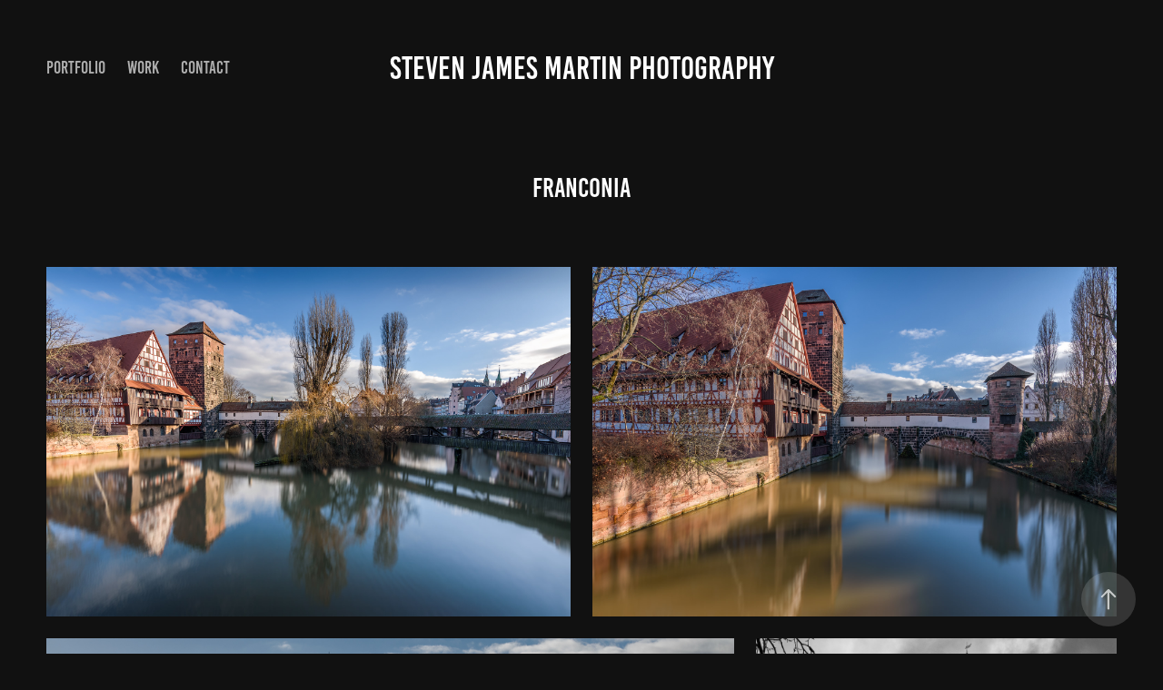

--- FILE ---
content_type: text/html; charset=utf-8
request_url: https://stevenjamesmartin.com/franconia
body_size: 8876
content:
<!DOCTYPE HTML>
<html lang="en-US">
<head>
  <meta charset="UTF-8" />
  <meta name="viewport" content="width=device-width, initial-scale=1" />
      <meta name="twitter:card"  content="summary_large_image" />
      <meta name="twitter:site"  content="@AdobePortfolio" />
      <meta  property="og:title" content="Steven James Martin - Franconia" />
      <meta  property="og:image" content="https://cdn.myportfolio.com/7e1b5894-74a3-4ce0-a512-e7b09697e240/5812ce2a-08c7-4c52-a438-f5f168ed1eee_rwc_0x174x3840x2164x3840.jpg?h=31099ca5b3439c18f4f42aa59d481837" />
        <link rel="icon" href="https://cdn.myportfolio.com/7e1b5894-74a3-4ce0-a512-e7b09697e240/d1e1b6cf-db90-481f-ab4f-8e0a8466beb4_carw_1x1x32.png?h=4dce6e9f9d91d7f8cb734e6830f93a56" />
      <link rel="stylesheet" href="/dist/css/main.css" type="text/css" />
      <link rel="stylesheet" href="https://cdn.myportfolio.com/7e1b5894-74a3-4ce0-a512-e7b09697e240/a7577a2e497edb39a664ba3d955da4ec1768506432.css?h=666eb8cbb0dc36cb745a9f2b4ac6fc2b" type="text/css" />
    <link rel="canonical" href="https://stevenjamesmartin.com/franconia" />
      <title>Steven James Martin - Franconia</title>
    <script type="text/javascript" src="//use.typekit.net/ik/[base64].js?cb=35f77bfb8b50944859ea3d3804e7194e7a3173fb" async onload="
    try {
      window.Typekit.load();
    } catch (e) {
      console.warn('Typekit not loaded.');
    }
    "></script>
</head>
  <body class="transition-enabled">  <div class='page-background-video page-background-video-with-panel'>
  </div>
  <div class="js-responsive-nav">
    <div class="responsive-nav has-social">
      <div class="close-responsive-click-area js-close-responsive-nav">
        <div class="close-responsive-button"></div>
      </div>
          <nav class="nav-container" data-hover-hint="nav" data-hover-hint-placement="bottom-start">
      <div class="page-title">
        <a href="/portfolio" >Portfolio</a>
      </div>
                <div class="gallery-title"><a href="/work" >Work</a></div>
      <div class="page-title">
        <a href="/contact" >Contact</a>
      </div>
          </nav>
        <div class="social pf-nav-social" data-context="theme.nav" data-hover-hint="navSocialIcons" data-hover-hint-placement="bottom-start">
          <ul>
          </ul>
        </div>
    </div>
  </div>
    <header class="site-header js-site-header " data-context="theme.nav" data-hover-hint="nav" data-hover-hint-placement="top-start">
        <nav class="nav-container" data-hover-hint="nav" data-hover-hint-placement="bottom-start">
      <div class="page-title">
        <a href="/portfolio" >Portfolio</a>
      </div>
                <div class="gallery-title"><a href="/work" >Work</a></div>
      <div class="page-title">
        <a href="/contact" >Contact</a>
      </div>
        </nav>
        <div class="logo-wrap" data-context="theme.logo.header" data-hover-hint="logo" data-hover-hint-placement="bottom-start">
          <div class="logo e2e-site-logo-text logo-text  ">
              <a href="/portfolio" class="preserve-whitespace">Steven James Martin Photography</a>

          </div>
        </div>
        <div class="social pf-nav-social" data-context="theme.nav" data-hover-hint="navSocialIcons" data-hover-hint-placement="bottom-start">
          <ul>
          </ul>
        </div>
        <div class="hamburger-click-area js-hamburger">
          <div class="hamburger">
            <i></i>
            <i></i>
            <i></i>
          </div>
        </div>
    </header>
    <div class="header-placeholder"></div>
  <div class="site-wrap cfix js-site-wrap">
    <div class="site-container">
      <div class="site-content e2e-site-content">
        <main>
  <div class="page-container" data-context="page.page.container" data-hover-hint="pageContainer">
    <section class="page standard-modules">
        <header class="page-header content" data-context="pages" data-identity="id:p653a65e4961867c69dadd07cb20bd0e794a58166a8b6256d6fe2c" data-hover-hint="pageHeader" data-hover-hint-id="p653a65e4961867c69dadd07cb20bd0e794a58166a8b6256d6fe2c">
            <h1 class="title preserve-whitespace e2e-site-logo-text">Franconia</h1>
            <p class="description"></p>
        </header>
      <div class="page-content js-page-content" data-context="pages" data-identity="id:p653a65e4961867c69dadd07cb20bd0e794a58166a8b6256d6fe2c">
        <div id="project-canvas" class="js-project-modules modules content">
          <div id="project-modules">
              
              
              
              
              
              
              
              <div class="project-module module media_collection project-module-media_collection" data-id="m653a66bcaff345ad519555a2f4451d0fe963cee5757bdd534024f"  style="padding-top: px;
padding-bottom: px;
">
  <div class="grid--main js-grid-main" data-grid-max-images="  2
">
    <div class="grid__item-container js-grid-item-container" data-flex-grow="389.86960882648" style="width:389.86960882648px; flex-grow:389.86960882648;" data-width="3840" data-height="2560">
      <script type="text/html" class="js-lightbox-slide-content">
        <div class="grid__image-wrapper">
          <img src="https://cdn.myportfolio.com/7e1b5894-74a3-4ce0-a512-e7b09697e240/3f080d0d-5d87-4f43-9fa7-11571531ca3a_rw_3840.jpg?h=806439bbc6e39b9b2c91524b4b48d6a1" srcset="https://cdn.myportfolio.com/7e1b5894-74a3-4ce0-a512-e7b09697e240/3f080d0d-5d87-4f43-9fa7-11571531ca3a_rw_600.jpg?h=10420d97783c65bb18a95f83b1008156 600w,https://cdn.myportfolio.com/7e1b5894-74a3-4ce0-a512-e7b09697e240/3f080d0d-5d87-4f43-9fa7-11571531ca3a_rw_1200.jpg?h=5c7aa33d7aa80a55ec925a73fd689e73 1200w,https://cdn.myportfolio.com/7e1b5894-74a3-4ce0-a512-e7b09697e240/3f080d0d-5d87-4f43-9fa7-11571531ca3a_rw_1920.jpg?h=da030be82ff2416a7ef850d7ddbab794 1920w,https://cdn.myportfolio.com/7e1b5894-74a3-4ce0-a512-e7b09697e240/3f080d0d-5d87-4f43-9fa7-11571531ca3a_rw_3840.jpg?h=806439bbc6e39b9b2c91524b4b48d6a1 3840w,"  sizes="(max-width: 3840px) 100vw, 3840px">
        <div>
      </script>
      <img
        class="grid__item-image js-grid__item-image grid__item-image-lazy js-lazy"
        src="[data-uri]"
        
        data-src="https://cdn.myportfolio.com/7e1b5894-74a3-4ce0-a512-e7b09697e240/3f080d0d-5d87-4f43-9fa7-11571531ca3a_rw_3840.jpg?h=806439bbc6e39b9b2c91524b4b48d6a1"
        data-srcset="https://cdn.myportfolio.com/7e1b5894-74a3-4ce0-a512-e7b09697e240/3f080d0d-5d87-4f43-9fa7-11571531ca3a_rw_600.jpg?h=10420d97783c65bb18a95f83b1008156 600w,https://cdn.myportfolio.com/7e1b5894-74a3-4ce0-a512-e7b09697e240/3f080d0d-5d87-4f43-9fa7-11571531ca3a_rw_1200.jpg?h=5c7aa33d7aa80a55ec925a73fd689e73 1200w,https://cdn.myportfolio.com/7e1b5894-74a3-4ce0-a512-e7b09697e240/3f080d0d-5d87-4f43-9fa7-11571531ca3a_rw_1920.jpg?h=da030be82ff2416a7ef850d7ddbab794 1920w,https://cdn.myportfolio.com/7e1b5894-74a3-4ce0-a512-e7b09697e240/3f080d0d-5d87-4f43-9fa7-11571531ca3a_rw_3840.jpg?h=806439bbc6e39b9b2c91524b4b48d6a1 3840w,"
      >
      <span class="grid__item-filler" style="padding-bottom:66.688963210702%;"></span>
    </div>
    <div class="grid__item-container js-grid-item-container" data-flex-grow="390.03308729957" style="width:390.03308729957px; flex-grow:390.03308729957;" data-width="3840" data-height="2559">
      <script type="text/html" class="js-lightbox-slide-content">
        <div class="grid__image-wrapper">
          <img src="https://cdn.myportfolio.com/7e1b5894-74a3-4ce0-a512-e7b09697e240/124bb3fc-2723-4947-9078-037b0d4dcee9_rw_3840.jpg?h=565bead0cad3342579313c33f36de2e3" srcset="https://cdn.myportfolio.com/7e1b5894-74a3-4ce0-a512-e7b09697e240/124bb3fc-2723-4947-9078-037b0d4dcee9_rw_600.jpg?h=d66188907e21f106a35fcd62bb721481 600w,https://cdn.myportfolio.com/7e1b5894-74a3-4ce0-a512-e7b09697e240/124bb3fc-2723-4947-9078-037b0d4dcee9_rw_1200.jpg?h=f98d1911f34193ec29ef0986ec52b5ef 1200w,https://cdn.myportfolio.com/7e1b5894-74a3-4ce0-a512-e7b09697e240/124bb3fc-2723-4947-9078-037b0d4dcee9_rw_1920.jpg?h=56c8e0f040a42cd37089f91fb346ec9d 1920w,https://cdn.myportfolio.com/7e1b5894-74a3-4ce0-a512-e7b09697e240/124bb3fc-2723-4947-9078-037b0d4dcee9_rw_3840.jpg?h=565bead0cad3342579313c33f36de2e3 3840w,"  sizes="(max-width: 3840px) 100vw, 3840px">
        <div>
      </script>
      <img
        class="grid__item-image js-grid__item-image grid__item-image-lazy js-lazy"
        src="[data-uri]"
        
        data-src="https://cdn.myportfolio.com/7e1b5894-74a3-4ce0-a512-e7b09697e240/124bb3fc-2723-4947-9078-037b0d4dcee9_rw_3840.jpg?h=565bead0cad3342579313c33f36de2e3"
        data-srcset="https://cdn.myportfolio.com/7e1b5894-74a3-4ce0-a512-e7b09697e240/124bb3fc-2723-4947-9078-037b0d4dcee9_rw_600.jpg?h=d66188907e21f106a35fcd62bb721481 600w,https://cdn.myportfolio.com/7e1b5894-74a3-4ce0-a512-e7b09697e240/124bb3fc-2723-4947-9078-037b0d4dcee9_rw_1200.jpg?h=f98d1911f34193ec29ef0986ec52b5ef 1200w,https://cdn.myportfolio.com/7e1b5894-74a3-4ce0-a512-e7b09697e240/124bb3fc-2723-4947-9078-037b0d4dcee9_rw_1920.jpg?h=56c8e0f040a42cd37089f91fb346ec9d 1920w,https://cdn.myportfolio.com/7e1b5894-74a3-4ce0-a512-e7b09697e240/124bb3fc-2723-4947-9078-037b0d4dcee9_rw_3840.jpg?h=565bead0cad3342579313c33f36de2e3 3840w,"
      >
      <span class="grid__item-filler" style="padding-bottom:66.661011197828%;"></span>
    </div>
    <div class="grid__item-container js-grid-item-container" data-flex-grow="397.46427643544" style="width:397.46427643544px; flex-grow:397.46427643544;" data-width="3840" data-height="2511">
      <script type="text/html" class="js-lightbox-slide-content">
        <div class="grid__image-wrapper">
          <img src="https://cdn.myportfolio.com/7e1b5894-74a3-4ce0-a512-e7b09697e240/8d1b7d14-ad1f-402f-8127-c75c41e75f9a_rw_3840.jpg?h=67c5326bbd68e5ae0b8a2642059e4a4d" srcset="https://cdn.myportfolio.com/7e1b5894-74a3-4ce0-a512-e7b09697e240/8d1b7d14-ad1f-402f-8127-c75c41e75f9a_rw_600.jpg?h=ede7eaf805cb55f8526f1560e4cda7ec 600w,https://cdn.myportfolio.com/7e1b5894-74a3-4ce0-a512-e7b09697e240/8d1b7d14-ad1f-402f-8127-c75c41e75f9a_rw_1200.jpg?h=c74cb3af2fee05ab5d2de192ab0158b7 1200w,https://cdn.myportfolio.com/7e1b5894-74a3-4ce0-a512-e7b09697e240/8d1b7d14-ad1f-402f-8127-c75c41e75f9a_rw_1920.jpg?h=0aa4b2cc0e8c9e49bf2444ef68135506 1920w,https://cdn.myportfolio.com/7e1b5894-74a3-4ce0-a512-e7b09697e240/8d1b7d14-ad1f-402f-8127-c75c41e75f9a_rw_3840.jpg?h=67c5326bbd68e5ae0b8a2642059e4a4d 3840w,"  sizes="(max-width: 3840px) 100vw, 3840px">
        <div>
      </script>
      <img
        class="grid__item-image js-grid__item-image grid__item-image-lazy js-lazy"
        src="[data-uri]"
        
        data-src="https://cdn.myportfolio.com/7e1b5894-74a3-4ce0-a512-e7b09697e240/8d1b7d14-ad1f-402f-8127-c75c41e75f9a_rw_3840.jpg?h=67c5326bbd68e5ae0b8a2642059e4a4d"
        data-srcset="https://cdn.myportfolio.com/7e1b5894-74a3-4ce0-a512-e7b09697e240/8d1b7d14-ad1f-402f-8127-c75c41e75f9a_rw_600.jpg?h=ede7eaf805cb55f8526f1560e4cda7ec 600w,https://cdn.myportfolio.com/7e1b5894-74a3-4ce0-a512-e7b09697e240/8d1b7d14-ad1f-402f-8127-c75c41e75f9a_rw_1200.jpg?h=c74cb3af2fee05ab5d2de192ab0158b7 1200w,https://cdn.myportfolio.com/7e1b5894-74a3-4ce0-a512-e7b09697e240/8d1b7d14-ad1f-402f-8127-c75c41e75f9a_rw_1920.jpg?h=0aa4b2cc0e8c9e49bf2444ef68135506 1920w,https://cdn.myportfolio.com/7e1b5894-74a3-4ce0-a512-e7b09697e240/8d1b7d14-ad1f-402f-8127-c75c41e75f9a_rw_3840.jpg?h=67c5326bbd68e5ae0b8a2642059e4a4d 3840w,"
      >
      <span class="grid__item-filler" style="padding-bottom:65.414683888511%;"></span>
    </div>
    <div class="grid__item-container js-grid-item-container" data-flex-grow="208" style="width:208px; flex-grow:208;" data-width="3840" data-height="4800">
      <script type="text/html" class="js-lightbox-slide-content">
        <div class="grid__image-wrapper">
          <img src="https://cdn.myportfolio.com/7e1b5894-74a3-4ce0-a512-e7b09697e240/b136c60f-6ce3-42c3-850d-c3b33f792ebc_rw_3840.jpg?h=86c50b0d411f9428d9a01ef57e859d56" srcset="https://cdn.myportfolio.com/7e1b5894-74a3-4ce0-a512-e7b09697e240/b136c60f-6ce3-42c3-850d-c3b33f792ebc_rw_600.jpg?h=a19c40ca180c4afb8505f5cc1ae5fe6d 600w,https://cdn.myportfolio.com/7e1b5894-74a3-4ce0-a512-e7b09697e240/b136c60f-6ce3-42c3-850d-c3b33f792ebc_rw_1200.jpg?h=20a523c4d92406c1e2de9d106063f212 1200w,https://cdn.myportfolio.com/7e1b5894-74a3-4ce0-a512-e7b09697e240/b136c60f-6ce3-42c3-850d-c3b33f792ebc_rw_1920.jpg?h=a16138634c151a23f82f762a7b159692 1920w,https://cdn.myportfolio.com/7e1b5894-74a3-4ce0-a512-e7b09697e240/b136c60f-6ce3-42c3-850d-c3b33f792ebc_rw_3840.jpg?h=86c50b0d411f9428d9a01ef57e859d56 3840w,"  sizes="(max-width: 3840px) 100vw, 3840px">
        <div>
      </script>
      <img
        class="grid__item-image js-grid__item-image grid__item-image-lazy js-lazy"
        src="[data-uri]"
        
        data-src="https://cdn.myportfolio.com/7e1b5894-74a3-4ce0-a512-e7b09697e240/b136c60f-6ce3-42c3-850d-c3b33f792ebc_rw_3840.jpg?h=86c50b0d411f9428d9a01ef57e859d56"
        data-srcset="https://cdn.myportfolio.com/7e1b5894-74a3-4ce0-a512-e7b09697e240/b136c60f-6ce3-42c3-850d-c3b33f792ebc_rw_600.jpg?h=a19c40ca180c4afb8505f5cc1ae5fe6d 600w,https://cdn.myportfolio.com/7e1b5894-74a3-4ce0-a512-e7b09697e240/b136c60f-6ce3-42c3-850d-c3b33f792ebc_rw_1200.jpg?h=20a523c4d92406c1e2de9d106063f212 1200w,https://cdn.myportfolio.com/7e1b5894-74a3-4ce0-a512-e7b09697e240/b136c60f-6ce3-42c3-850d-c3b33f792ebc_rw_1920.jpg?h=a16138634c151a23f82f762a7b159692 1920w,https://cdn.myportfolio.com/7e1b5894-74a3-4ce0-a512-e7b09697e240/b136c60f-6ce3-42c3-850d-c3b33f792ebc_rw_3840.jpg?h=86c50b0d411f9428d9a01ef57e859d56 3840w,"
      >
      <span class="grid__item-filler" style="padding-bottom:125%;"></span>
    </div>
    <div class="grid__item-container js-grid-item-container" data-flex-grow="389.80421686747" style="width:389.80421686747px; flex-grow:389.80421686747;" data-width="3840" data-height="2561">
      <script type="text/html" class="js-lightbox-slide-content">
        <div class="grid__image-wrapper">
          <img src="https://cdn.myportfolio.com/7e1b5894-74a3-4ce0-a512-e7b09697e240/75f847f5-9383-409b-ab51-f647e65dbb87_rw_3840.jpg?h=f1f81b5eefd6123fb8b70ddeb1517d06" srcset="https://cdn.myportfolio.com/7e1b5894-74a3-4ce0-a512-e7b09697e240/75f847f5-9383-409b-ab51-f647e65dbb87_rw_600.jpg?h=dd720be0b728d44b1e2492c52cfad414 600w,https://cdn.myportfolio.com/7e1b5894-74a3-4ce0-a512-e7b09697e240/75f847f5-9383-409b-ab51-f647e65dbb87_rw_1200.jpg?h=895f909b31e1fd2348c34fc27a8240f1 1200w,https://cdn.myportfolio.com/7e1b5894-74a3-4ce0-a512-e7b09697e240/75f847f5-9383-409b-ab51-f647e65dbb87_rw_1920.jpg?h=c925a0c08537a1103a51d2bfa96e51d6 1920w,https://cdn.myportfolio.com/7e1b5894-74a3-4ce0-a512-e7b09697e240/75f847f5-9383-409b-ab51-f647e65dbb87_rw_3840.jpg?h=f1f81b5eefd6123fb8b70ddeb1517d06 3840w,"  sizes="(max-width: 3840px) 100vw, 3840px">
        <div>
      </script>
      <img
        class="grid__item-image js-grid__item-image grid__item-image-lazy js-lazy"
        src="[data-uri]"
        
        data-src="https://cdn.myportfolio.com/7e1b5894-74a3-4ce0-a512-e7b09697e240/75f847f5-9383-409b-ab51-f647e65dbb87_rw_3840.jpg?h=f1f81b5eefd6123fb8b70ddeb1517d06"
        data-srcset="https://cdn.myportfolio.com/7e1b5894-74a3-4ce0-a512-e7b09697e240/75f847f5-9383-409b-ab51-f647e65dbb87_rw_600.jpg?h=dd720be0b728d44b1e2492c52cfad414 600w,https://cdn.myportfolio.com/7e1b5894-74a3-4ce0-a512-e7b09697e240/75f847f5-9383-409b-ab51-f647e65dbb87_rw_1200.jpg?h=895f909b31e1fd2348c34fc27a8240f1 1200w,https://cdn.myportfolio.com/7e1b5894-74a3-4ce0-a512-e7b09697e240/75f847f5-9383-409b-ab51-f647e65dbb87_rw_1920.jpg?h=c925a0c08537a1103a51d2bfa96e51d6 1920w,https://cdn.myportfolio.com/7e1b5894-74a3-4ce0-a512-e7b09697e240/75f847f5-9383-409b-ab51-f647e65dbb87_rw_3840.jpg?h=f1f81b5eefd6123fb8b70ddeb1517d06 3840w,"
      >
      <span class="grid__item-filler" style="padding-bottom:66.700150678051%;"></span>
    </div>
    <div class="grid__item-container js-grid-item-container" data-flex-grow="205.14246947083" style="width:205.14246947083px; flex-grow:205.14246947083;" data-width="3840" data-height="4866">
      <script type="text/html" class="js-lightbox-slide-content">
        <div class="grid__image-wrapper">
          <img src="https://cdn.myportfolio.com/7e1b5894-74a3-4ce0-a512-e7b09697e240/94d96a6c-f49d-4712-bc8c-0b24f8313e0d_rw_3840.jpg?h=fd70beda1ff684ab38058e34be51bfb6" srcset="https://cdn.myportfolio.com/7e1b5894-74a3-4ce0-a512-e7b09697e240/94d96a6c-f49d-4712-bc8c-0b24f8313e0d_rw_600.jpg?h=9ab8a15d916e8cc32276a4df5dc54716 600w,https://cdn.myportfolio.com/7e1b5894-74a3-4ce0-a512-e7b09697e240/94d96a6c-f49d-4712-bc8c-0b24f8313e0d_rw_1200.jpg?h=1423bce975004a413066d8f4965b408f 1200w,https://cdn.myportfolio.com/7e1b5894-74a3-4ce0-a512-e7b09697e240/94d96a6c-f49d-4712-bc8c-0b24f8313e0d_rw_1920.jpg?h=0f91eaa9b9f0984646de3aa7677c9257 1920w,https://cdn.myportfolio.com/7e1b5894-74a3-4ce0-a512-e7b09697e240/94d96a6c-f49d-4712-bc8c-0b24f8313e0d_rw_3840.jpg?h=fd70beda1ff684ab38058e34be51bfb6 3840w,"  sizes="(max-width: 3840px) 100vw, 3840px">
        <div>
      </script>
      <img
        class="grid__item-image js-grid__item-image grid__item-image-lazy js-lazy"
        src="[data-uri]"
        
        data-src="https://cdn.myportfolio.com/7e1b5894-74a3-4ce0-a512-e7b09697e240/94d96a6c-f49d-4712-bc8c-0b24f8313e0d_rw_3840.jpg?h=fd70beda1ff684ab38058e34be51bfb6"
        data-srcset="https://cdn.myportfolio.com/7e1b5894-74a3-4ce0-a512-e7b09697e240/94d96a6c-f49d-4712-bc8c-0b24f8313e0d_rw_600.jpg?h=9ab8a15d916e8cc32276a4df5dc54716 600w,https://cdn.myportfolio.com/7e1b5894-74a3-4ce0-a512-e7b09697e240/94d96a6c-f49d-4712-bc8c-0b24f8313e0d_rw_1200.jpg?h=1423bce975004a413066d8f4965b408f 1200w,https://cdn.myportfolio.com/7e1b5894-74a3-4ce0-a512-e7b09697e240/94d96a6c-f49d-4712-bc8c-0b24f8313e0d_rw_1920.jpg?h=0f91eaa9b9f0984646de3aa7677c9257 1920w,https://cdn.myportfolio.com/7e1b5894-74a3-4ce0-a512-e7b09697e240/94d96a6c-f49d-4712-bc8c-0b24f8313e0d_rw_3840.jpg?h=fd70beda1ff684ab38058e34be51bfb6 3840w,"
      >
      <span class="grid__item-filler" style="padding-bottom:126.74118658641%;"></span>
    </div>
    <div class="grid__item-container js-grid-item-container" data-flex-grow="390" style="width:390px; flex-grow:390;" data-width="3840" data-height="2560">
      <script type="text/html" class="js-lightbox-slide-content">
        <div class="grid__image-wrapper">
          <img src="https://cdn.myportfolio.com/7e1b5894-74a3-4ce0-a512-e7b09697e240/ced18d4a-e753-424c-8529-b3a81d3cf5fd_rw_3840.jpg?h=5c8f419015964bb596b8006f6a39c300" srcset="https://cdn.myportfolio.com/7e1b5894-74a3-4ce0-a512-e7b09697e240/ced18d4a-e753-424c-8529-b3a81d3cf5fd_rw_600.jpg?h=061d216072ef4e6048e7e822daeb228e 600w,https://cdn.myportfolio.com/7e1b5894-74a3-4ce0-a512-e7b09697e240/ced18d4a-e753-424c-8529-b3a81d3cf5fd_rw_1200.jpg?h=c0a841d5613bbd86ac24f99dd93c6379 1200w,https://cdn.myportfolio.com/7e1b5894-74a3-4ce0-a512-e7b09697e240/ced18d4a-e753-424c-8529-b3a81d3cf5fd_rw_1920.jpg?h=80a2761435da2ec1e4eed69727bdfbb0 1920w,https://cdn.myportfolio.com/7e1b5894-74a3-4ce0-a512-e7b09697e240/ced18d4a-e753-424c-8529-b3a81d3cf5fd_rw_3840.jpg?h=5c8f419015964bb596b8006f6a39c300 3840w,"  sizes="(max-width: 3840px) 100vw, 3840px">
        <div>
      </script>
      <img
        class="grid__item-image js-grid__item-image grid__item-image-lazy js-lazy"
        src="[data-uri]"
        
        data-src="https://cdn.myportfolio.com/7e1b5894-74a3-4ce0-a512-e7b09697e240/ced18d4a-e753-424c-8529-b3a81d3cf5fd_rw_3840.jpg?h=5c8f419015964bb596b8006f6a39c300"
        data-srcset="https://cdn.myportfolio.com/7e1b5894-74a3-4ce0-a512-e7b09697e240/ced18d4a-e753-424c-8529-b3a81d3cf5fd_rw_600.jpg?h=061d216072ef4e6048e7e822daeb228e 600w,https://cdn.myportfolio.com/7e1b5894-74a3-4ce0-a512-e7b09697e240/ced18d4a-e753-424c-8529-b3a81d3cf5fd_rw_1200.jpg?h=c0a841d5613bbd86ac24f99dd93c6379 1200w,https://cdn.myportfolio.com/7e1b5894-74a3-4ce0-a512-e7b09697e240/ced18d4a-e753-424c-8529-b3a81d3cf5fd_rw_1920.jpg?h=80a2761435da2ec1e4eed69727bdfbb0 1920w,https://cdn.myportfolio.com/7e1b5894-74a3-4ce0-a512-e7b09697e240/ced18d4a-e753-424c-8529-b3a81d3cf5fd_rw_3840.jpg?h=5c8f419015964bb596b8006f6a39c300 3840w,"
      >
      <span class="grid__item-filler" style="padding-bottom:66.666666666667%;"></span>
    </div>
    <div class="grid__item-container js-grid-item-container" data-flex-grow="390" style="width:390px; flex-grow:390;" data-width="3840" data-height="2560">
      <script type="text/html" class="js-lightbox-slide-content">
        <div class="grid__image-wrapper">
          <img src="https://cdn.myportfolio.com/7e1b5894-74a3-4ce0-a512-e7b09697e240/c4227ec6-6f1b-4269-925d-2cfda558db9d_rw_3840.jpg?h=7410fb9dd7d19b3350d5f7ba44c98812" srcset="https://cdn.myportfolio.com/7e1b5894-74a3-4ce0-a512-e7b09697e240/c4227ec6-6f1b-4269-925d-2cfda558db9d_rw_600.jpg?h=46de53ac056b601c7613a9a80db49e96 600w,https://cdn.myportfolio.com/7e1b5894-74a3-4ce0-a512-e7b09697e240/c4227ec6-6f1b-4269-925d-2cfda558db9d_rw_1200.jpg?h=b95a8974ce0737f75ea31f03888e2f6d 1200w,https://cdn.myportfolio.com/7e1b5894-74a3-4ce0-a512-e7b09697e240/c4227ec6-6f1b-4269-925d-2cfda558db9d_rw_1920.jpg?h=8da51c97b9eb73bb9229923218b3f99c 1920w,https://cdn.myportfolio.com/7e1b5894-74a3-4ce0-a512-e7b09697e240/c4227ec6-6f1b-4269-925d-2cfda558db9d_rw_3840.jpg?h=7410fb9dd7d19b3350d5f7ba44c98812 3840w,"  sizes="(max-width: 3840px) 100vw, 3840px">
        <div>
      </script>
      <img
        class="grid__item-image js-grid__item-image grid__item-image-lazy js-lazy"
        src="[data-uri]"
        
        data-src="https://cdn.myportfolio.com/7e1b5894-74a3-4ce0-a512-e7b09697e240/c4227ec6-6f1b-4269-925d-2cfda558db9d_rw_3840.jpg?h=7410fb9dd7d19b3350d5f7ba44c98812"
        data-srcset="https://cdn.myportfolio.com/7e1b5894-74a3-4ce0-a512-e7b09697e240/c4227ec6-6f1b-4269-925d-2cfda558db9d_rw_600.jpg?h=46de53ac056b601c7613a9a80db49e96 600w,https://cdn.myportfolio.com/7e1b5894-74a3-4ce0-a512-e7b09697e240/c4227ec6-6f1b-4269-925d-2cfda558db9d_rw_1200.jpg?h=b95a8974ce0737f75ea31f03888e2f6d 1200w,https://cdn.myportfolio.com/7e1b5894-74a3-4ce0-a512-e7b09697e240/c4227ec6-6f1b-4269-925d-2cfda558db9d_rw_1920.jpg?h=8da51c97b9eb73bb9229923218b3f99c 1920w,https://cdn.myportfolio.com/7e1b5894-74a3-4ce0-a512-e7b09697e240/c4227ec6-6f1b-4269-925d-2cfda558db9d_rw_3840.jpg?h=7410fb9dd7d19b3350d5f7ba44c98812 3840w,"
      >
      <span class="grid__item-filler" style="padding-bottom:66.666666666667%;"></span>
    </div>
    <div class="grid__item-container js-grid-item-container" data-flex-grow="390.03273734576" style="width:390.03273734576px; flex-grow:390.03273734576;" data-width="3840" data-height="2559">
      <script type="text/html" class="js-lightbox-slide-content">
        <div class="grid__image-wrapper">
          <img src="https://cdn.myportfolio.com/7e1b5894-74a3-4ce0-a512-e7b09697e240/831ea374-1164-45b7-a839-3b9b2127aa0c_rw_3840.jpg?h=e490d3a6c7a93a489c46e0f9bd8c6a2e" srcset="https://cdn.myportfolio.com/7e1b5894-74a3-4ce0-a512-e7b09697e240/831ea374-1164-45b7-a839-3b9b2127aa0c_rw_600.jpg?h=ba62fec73bd120cb8639156b52dd3c3a 600w,https://cdn.myportfolio.com/7e1b5894-74a3-4ce0-a512-e7b09697e240/831ea374-1164-45b7-a839-3b9b2127aa0c_rw_1200.jpg?h=b0201e04e17b73958e51f58c5c2f1a63 1200w,https://cdn.myportfolio.com/7e1b5894-74a3-4ce0-a512-e7b09697e240/831ea374-1164-45b7-a839-3b9b2127aa0c_rw_1920.jpg?h=05340dd03583942dd99236997f3ea3fa 1920w,https://cdn.myportfolio.com/7e1b5894-74a3-4ce0-a512-e7b09697e240/831ea374-1164-45b7-a839-3b9b2127aa0c_rw_3840.jpg?h=e490d3a6c7a93a489c46e0f9bd8c6a2e 3840w,"  sizes="(max-width: 3840px) 100vw, 3840px">
        <div>
      </script>
      <img
        class="grid__item-image js-grid__item-image grid__item-image-lazy js-lazy"
        src="[data-uri]"
        
        data-src="https://cdn.myportfolio.com/7e1b5894-74a3-4ce0-a512-e7b09697e240/831ea374-1164-45b7-a839-3b9b2127aa0c_rw_3840.jpg?h=e490d3a6c7a93a489c46e0f9bd8c6a2e"
        data-srcset="https://cdn.myportfolio.com/7e1b5894-74a3-4ce0-a512-e7b09697e240/831ea374-1164-45b7-a839-3b9b2127aa0c_rw_600.jpg?h=ba62fec73bd120cb8639156b52dd3c3a 600w,https://cdn.myportfolio.com/7e1b5894-74a3-4ce0-a512-e7b09697e240/831ea374-1164-45b7-a839-3b9b2127aa0c_rw_1200.jpg?h=b0201e04e17b73958e51f58c5c2f1a63 1200w,https://cdn.myportfolio.com/7e1b5894-74a3-4ce0-a512-e7b09697e240/831ea374-1164-45b7-a839-3b9b2127aa0c_rw_1920.jpg?h=05340dd03583942dd99236997f3ea3fa 1920w,https://cdn.myportfolio.com/7e1b5894-74a3-4ce0-a512-e7b09697e240/831ea374-1164-45b7-a839-3b9b2127aa0c_rw_3840.jpg?h=e490d3a6c7a93a489c46e0f9bd8c6a2e 3840w,"
      >
      <span class="grid__item-filler" style="padding-bottom:66.661071008897%;"></span>
    </div>
    <div class="grid__item-container js-grid-item-container" data-flex-grow="390" style="width:390px; flex-grow:390;" data-width="3840" data-height="2560">
      <script type="text/html" class="js-lightbox-slide-content">
        <div class="grid__image-wrapper">
          <img src="https://cdn.myportfolio.com/7e1b5894-74a3-4ce0-a512-e7b09697e240/506044cf-10fa-4a89-9b7e-ca758eb9a8f6_rw_3840.jpg?h=e3eda6f1d70c1a66580b37a9b26bdec5" srcset="https://cdn.myportfolio.com/7e1b5894-74a3-4ce0-a512-e7b09697e240/506044cf-10fa-4a89-9b7e-ca758eb9a8f6_rw_600.jpg?h=49c1ec689a3e11174ee35318c8b04db6 600w,https://cdn.myportfolio.com/7e1b5894-74a3-4ce0-a512-e7b09697e240/506044cf-10fa-4a89-9b7e-ca758eb9a8f6_rw_1200.jpg?h=39fc281ce4be5a13ac3cc0173aea5c8f 1200w,https://cdn.myportfolio.com/7e1b5894-74a3-4ce0-a512-e7b09697e240/506044cf-10fa-4a89-9b7e-ca758eb9a8f6_rw_1920.jpg?h=d95f534d8715f0842677c4fa3a81281f 1920w,https://cdn.myportfolio.com/7e1b5894-74a3-4ce0-a512-e7b09697e240/506044cf-10fa-4a89-9b7e-ca758eb9a8f6_rw_3840.jpg?h=e3eda6f1d70c1a66580b37a9b26bdec5 3840w,"  sizes="(max-width: 3840px) 100vw, 3840px">
        <div>
      </script>
      <img
        class="grid__item-image js-grid__item-image grid__item-image-lazy js-lazy"
        src="[data-uri]"
        
        data-src="https://cdn.myportfolio.com/7e1b5894-74a3-4ce0-a512-e7b09697e240/506044cf-10fa-4a89-9b7e-ca758eb9a8f6_rw_3840.jpg?h=e3eda6f1d70c1a66580b37a9b26bdec5"
        data-srcset="https://cdn.myportfolio.com/7e1b5894-74a3-4ce0-a512-e7b09697e240/506044cf-10fa-4a89-9b7e-ca758eb9a8f6_rw_600.jpg?h=49c1ec689a3e11174ee35318c8b04db6 600w,https://cdn.myportfolio.com/7e1b5894-74a3-4ce0-a512-e7b09697e240/506044cf-10fa-4a89-9b7e-ca758eb9a8f6_rw_1200.jpg?h=39fc281ce4be5a13ac3cc0173aea5c8f 1200w,https://cdn.myportfolio.com/7e1b5894-74a3-4ce0-a512-e7b09697e240/506044cf-10fa-4a89-9b7e-ca758eb9a8f6_rw_1920.jpg?h=d95f534d8715f0842677c4fa3a81281f 1920w,https://cdn.myportfolio.com/7e1b5894-74a3-4ce0-a512-e7b09697e240/506044cf-10fa-4a89-9b7e-ca758eb9a8f6_rw_3840.jpg?h=e3eda6f1d70c1a66580b37a9b26bdec5 3840w,"
      >
      <span class="grid__item-filler" style="padding-bottom:66.666666666667%;"></span>
    </div>
    <div class="grid__item-container js-grid-item-container" data-flex-grow="389.86855409505" style="width:389.86855409505px; flex-grow:389.86855409505;" data-width="3840" data-height="2560">
      <script type="text/html" class="js-lightbox-slide-content">
        <div class="grid__image-wrapper">
          <img src="https://cdn.myportfolio.com/7e1b5894-74a3-4ce0-a512-e7b09697e240/267b48e5-d977-45a7-bd26-2f68da50c397_rw_3840.jpg?h=6206fcf43a1bcbacc32da2897040516e" srcset="https://cdn.myportfolio.com/7e1b5894-74a3-4ce0-a512-e7b09697e240/267b48e5-d977-45a7-bd26-2f68da50c397_rw_600.jpg?h=f80eab9732d521b008a6a7673f845bea 600w,https://cdn.myportfolio.com/7e1b5894-74a3-4ce0-a512-e7b09697e240/267b48e5-d977-45a7-bd26-2f68da50c397_rw_1200.jpg?h=a99870173dce7eb5ba36883e1e6d0c86 1200w,https://cdn.myportfolio.com/7e1b5894-74a3-4ce0-a512-e7b09697e240/267b48e5-d977-45a7-bd26-2f68da50c397_rw_1920.jpg?h=0a758070d701dabb68258b0c76003cd0 1920w,https://cdn.myportfolio.com/7e1b5894-74a3-4ce0-a512-e7b09697e240/267b48e5-d977-45a7-bd26-2f68da50c397_rw_3840.jpg?h=6206fcf43a1bcbacc32da2897040516e 3840w,"  sizes="(max-width: 3840px) 100vw, 3840px">
        <div>
      </script>
      <img
        class="grid__item-image js-grid__item-image grid__item-image-lazy js-lazy"
        src="[data-uri]"
        
        data-src="https://cdn.myportfolio.com/7e1b5894-74a3-4ce0-a512-e7b09697e240/267b48e5-d977-45a7-bd26-2f68da50c397_rw_3840.jpg?h=6206fcf43a1bcbacc32da2897040516e"
        data-srcset="https://cdn.myportfolio.com/7e1b5894-74a3-4ce0-a512-e7b09697e240/267b48e5-d977-45a7-bd26-2f68da50c397_rw_600.jpg?h=f80eab9732d521b008a6a7673f845bea 600w,https://cdn.myportfolio.com/7e1b5894-74a3-4ce0-a512-e7b09697e240/267b48e5-d977-45a7-bd26-2f68da50c397_rw_1200.jpg?h=a99870173dce7eb5ba36883e1e6d0c86 1200w,https://cdn.myportfolio.com/7e1b5894-74a3-4ce0-a512-e7b09697e240/267b48e5-d977-45a7-bd26-2f68da50c397_rw_1920.jpg?h=0a758070d701dabb68258b0c76003cd0 1920w,https://cdn.myportfolio.com/7e1b5894-74a3-4ce0-a512-e7b09697e240/267b48e5-d977-45a7-bd26-2f68da50c397_rw_3840.jpg?h=6206fcf43a1bcbacc32da2897040516e 3840w,"
      >
      <span class="grid__item-filler" style="padding-bottom:66.689143627782%;"></span>
    </div>
    <div class="grid__item-container js-grid-item-container" data-flex-grow="390" style="width:390px; flex-grow:390;" data-width="3840" data-height="2560">
      <script type="text/html" class="js-lightbox-slide-content">
        <div class="grid__image-wrapper">
          <img src="https://cdn.myportfolio.com/7e1b5894-74a3-4ce0-a512-e7b09697e240/d757785e-c80d-4afd-ba68-66cc6b04a066_rw_3840.jpg?h=3654db7e845df4fdecbd3682645aae31" srcset="https://cdn.myportfolio.com/7e1b5894-74a3-4ce0-a512-e7b09697e240/d757785e-c80d-4afd-ba68-66cc6b04a066_rw_600.jpg?h=f11ac0418f29576e9412c7fe535a58a7 600w,https://cdn.myportfolio.com/7e1b5894-74a3-4ce0-a512-e7b09697e240/d757785e-c80d-4afd-ba68-66cc6b04a066_rw_1200.jpg?h=da1e5003e9b8101df855e18b04f4ad8b 1200w,https://cdn.myportfolio.com/7e1b5894-74a3-4ce0-a512-e7b09697e240/d757785e-c80d-4afd-ba68-66cc6b04a066_rw_1920.jpg?h=07508aa01fba1f79f670b26fc922d057 1920w,https://cdn.myportfolio.com/7e1b5894-74a3-4ce0-a512-e7b09697e240/d757785e-c80d-4afd-ba68-66cc6b04a066_rw_3840.jpg?h=3654db7e845df4fdecbd3682645aae31 3840w,"  sizes="(max-width: 3840px) 100vw, 3840px">
        <div>
      </script>
      <img
        class="grid__item-image js-grid__item-image grid__item-image-lazy js-lazy"
        src="[data-uri]"
        
        data-src="https://cdn.myportfolio.com/7e1b5894-74a3-4ce0-a512-e7b09697e240/d757785e-c80d-4afd-ba68-66cc6b04a066_rw_3840.jpg?h=3654db7e845df4fdecbd3682645aae31"
        data-srcset="https://cdn.myportfolio.com/7e1b5894-74a3-4ce0-a512-e7b09697e240/d757785e-c80d-4afd-ba68-66cc6b04a066_rw_600.jpg?h=f11ac0418f29576e9412c7fe535a58a7 600w,https://cdn.myportfolio.com/7e1b5894-74a3-4ce0-a512-e7b09697e240/d757785e-c80d-4afd-ba68-66cc6b04a066_rw_1200.jpg?h=da1e5003e9b8101df855e18b04f4ad8b 1200w,https://cdn.myportfolio.com/7e1b5894-74a3-4ce0-a512-e7b09697e240/d757785e-c80d-4afd-ba68-66cc6b04a066_rw_1920.jpg?h=07508aa01fba1f79f670b26fc922d057 1920w,https://cdn.myportfolio.com/7e1b5894-74a3-4ce0-a512-e7b09697e240/d757785e-c80d-4afd-ba68-66cc6b04a066_rw_3840.jpg?h=3654db7e845df4fdecbd3682645aae31 3840w,"
      >
      <span class="grid__item-filler" style="padding-bottom:66.666666666667%;"></span>
    </div>
    <div class="grid__item-container js-grid-item-container" data-flex-grow="260" style="width:260px; flex-grow:260;" data-width="3840" data-height="3840">
      <script type="text/html" class="js-lightbox-slide-content">
        <div class="grid__image-wrapper">
          <img src="https://cdn.myportfolio.com/7e1b5894-74a3-4ce0-a512-e7b09697e240/716340c7-f9fc-484a-9e01-75cad7bba67b_rw_3840.jpg?h=138839838d0e8ec8ef878a3f931c65c2" srcset="https://cdn.myportfolio.com/7e1b5894-74a3-4ce0-a512-e7b09697e240/716340c7-f9fc-484a-9e01-75cad7bba67b_rw_600.jpg?h=f5709249eb377229a2eeb29883bc88a5 600w,https://cdn.myportfolio.com/7e1b5894-74a3-4ce0-a512-e7b09697e240/716340c7-f9fc-484a-9e01-75cad7bba67b_rw_1200.jpg?h=a5926bb58648997fddaa4b13b14abe6f 1200w,https://cdn.myportfolio.com/7e1b5894-74a3-4ce0-a512-e7b09697e240/716340c7-f9fc-484a-9e01-75cad7bba67b_rw_1920.jpg?h=f59e967f36f8fb3e7f88c960dcc6acfc 1920w,https://cdn.myportfolio.com/7e1b5894-74a3-4ce0-a512-e7b09697e240/716340c7-f9fc-484a-9e01-75cad7bba67b_rw_3840.jpg?h=138839838d0e8ec8ef878a3f931c65c2 3840w,"  sizes="(max-width: 3840px) 100vw, 3840px">
        <div>
      </script>
      <img
        class="grid__item-image js-grid__item-image grid__item-image-lazy js-lazy"
        src="[data-uri]"
        
        data-src="https://cdn.myportfolio.com/7e1b5894-74a3-4ce0-a512-e7b09697e240/716340c7-f9fc-484a-9e01-75cad7bba67b_rw_3840.jpg?h=138839838d0e8ec8ef878a3f931c65c2"
        data-srcset="https://cdn.myportfolio.com/7e1b5894-74a3-4ce0-a512-e7b09697e240/716340c7-f9fc-484a-9e01-75cad7bba67b_rw_600.jpg?h=f5709249eb377229a2eeb29883bc88a5 600w,https://cdn.myportfolio.com/7e1b5894-74a3-4ce0-a512-e7b09697e240/716340c7-f9fc-484a-9e01-75cad7bba67b_rw_1200.jpg?h=a5926bb58648997fddaa4b13b14abe6f 1200w,https://cdn.myportfolio.com/7e1b5894-74a3-4ce0-a512-e7b09697e240/716340c7-f9fc-484a-9e01-75cad7bba67b_rw_1920.jpg?h=f59e967f36f8fb3e7f88c960dcc6acfc 1920w,https://cdn.myportfolio.com/7e1b5894-74a3-4ce0-a512-e7b09697e240/716340c7-f9fc-484a-9e01-75cad7bba67b_rw_3840.jpg?h=138839838d0e8ec8ef878a3f931c65c2 3840w,"
      >
      <span class="grid__item-filler" style="padding-bottom:100%;"></span>
    </div>
    <div class="grid__item-container js-grid-item-container" data-flex-grow="390" style="width:390px; flex-grow:390;" data-width="3840" data-height="2560">
      <script type="text/html" class="js-lightbox-slide-content">
        <div class="grid__image-wrapper">
          <img src="https://cdn.myportfolio.com/7e1b5894-74a3-4ce0-a512-e7b09697e240/a5192108-50bc-4aea-97fa-d48e7013f21c_rw_3840.jpg?h=57acf8fae99704702fec6db3c614cb59" srcset="https://cdn.myportfolio.com/7e1b5894-74a3-4ce0-a512-e7b09697e240/a5192108-50bc-4aea-97fa-d48e7013f21c_rw_600.jpg?h=05a825bad7f22e8258ce9d226ba4d34f 600w,https://cdn.myportfolio.com/7e1b5894-74a3-4ce0-a512-e7b09697e240/a5192108-50bc-4aea-97fa-d48e7013f21c_rw_1200.jpg?h=b0e5b44ccdaf76225808c46a4169c5f7 1200w,https://cdn.myportfolio.com/7e1b5894-74a3-4ce0-a512-e7b09697e240/a5192108-50bc-4aea-97fa-d48e7013f21c_rw_1920.jpg?h=e1284ed042dbc3b79e6bdd1376880fd1 1920w,https://cdn.myportfolio.com/7e1b5894-74a3-4ce0-a512-e7b09697e240/a5192108-50bc-4aea-97fa-d48e7013f21c_rw_3840.jpg?h=57acf8fae99704702fec6db3c614cb59 3840w,"  sizes="(max-width: 3840px) 100vw, 3840px">
        <div>
      </script>
      <img
        class="grid__item-image js-grid__item-image grid__item-image-lazy js-lazy"
        src="[data-uri]"
        
        data-src="https://cdn.myportfolio.com/7e1b5894-74a3-4ce0-a512-e7b09697e240/a5192108-50bc-4aea-97fa-d48e7013f21c_rw_3840.jpg?h=57acf8fae99704702fec6db3c614cb59"
        data-srcset="https://cdn.myportfolio.com/7e1b5894-74a3-4ce0-a512-e7b09697e240/a5192108-50bc-4aea-97fa-d48e7013f21c_rw_600.jpg?h=05a825bad7f22e8258ce9d226ba4d34f 600w,https://cdn.myportfolio.com/7e1b5894-74a3-4ce0-a512-e7b09697e240/a5192108-50bc-4aea-97fa-d48e7013f21c_rw_1200.jpg?h=b0e5b44ccdaf76225808c46a4169c5f7 1200w,https://cdn.myportfolio.com/7e1b5894-74a3-4ce0-a512-e7b09697e240/a5192108-50bc-4aea-97fa-d48e7013f21c_rw_1920.jpg?h=e1284ed042dbc3b79e6bdd1376880fd1 1920w,https://cdn.myportfolio.com/7e1b5894-74a3-4ce0-a512-e7b09697e240/a5192108-50bc-4aea-97fa-d48e7013f21c_rw_3840.jpg?h=57acf8fae99704702fec6db3c614cb59 3840w,"
      >
      <span class="grid__item-filler" style="padding-bottom:66.666666666667%;"></span>
    </div>
    <div class="js-grid-spacer"></div>
  </div>
</div>

              
              
          </div>
        </div>
      </div>
    </section>
          <section class="other-projects" data-context="page.page.other_pages" data-hover-hint="otherPages">
            <div class="title-wrapper">
              <div class="title-container">
                  <h3 class="other-projects-title preserve-whitespace">You may also like</h3>
              </div>
            </div>
            <div class="project-covers">
                  <a class="project-cover js-project-cover-touch hold-space" href="/usa" data-context="pages" data-identity="id:p695eb8b2a19e703c0e13c7f855263efe14cb457dec4feb511b52e">
                    <div class="cover-content-container">
                      <div class="cover-image-wrap">
                        <div class="cover-image">
                            <div class="cover cover-normal">

            <img
              class="cover__img js-lazy"
              src="https://cdn.myportfolio.com/7e1b5894-74a3-4ce0-a512-e7b09697e240/94442932-7f4c-47b7-bb4a-9fae464919d1_rwc_0x0x6227x3510x32.jpg?h=aef0a84258b0d36553c7cc4c334f1076"
              data-src="https://cdn.myportfolio.com/7e1b5894-74a3-4ce0-a512-e7b09697e240/94442932-7f4c-47b7-bb4a-9fae464919d1_rwc_0x0x6227x3510x6227.jpg?h=e6dc85be550d9903cced5527708cfe90"
              data-srcset="https://cdn.myportfolio.com/7e1b5894-74a3-4ce0-a512-e7b09697e240/94442932-7f4c-47b7-bb4a-9fae464919d1_rwc_0x0x6227x3510x640.jpg?h=7d1a578191debc2d12326a51d39d2cbb 640w, https://cdn.myportfolio.com/7e1b5894-74a3-4ce0-a512-e7b09697e240/94442932-7f4c-47b7-bb4a-9fae464919d1_rwc_0x0x6227x3510x1280.jpg?h=8203cf469fda9e43a566bf46c8d486b3 1280w, https://cdn.myportfolio.com/7e1b5894-74a3-4ce0-a512-e7b09697e240/94442932-7f4c-47b7-bb4a-9fae464919d1_rwc_0x0x6227x3510x1366.jpg?h=2060201a4d500e8f020ddbadfc16ca12 1366w, https://cdn.myportfolio.com/7e1b5894-74a3-4ce0-a512-e7b09697e240/94442932-7f4c-47b7-bb4a-9fae464919d1_rwc_0x0x6227x3510x1920.jpg?h=611c5135a1bb892df64b06ff83f2cbfc 1920w, https://cdn.myportfolio.com/7e1b5894-74a3-4ce0-a512-e7b09697e240/94442932-7f4c-47b7-bb4a-9fae464919d1_rwc_0x0x6227x3510x2560.jpg?h=3eeba55574042bbce312704200bfe2a0 2560w, https://cdn.myportfolio.com/7e1b5894-74a3-4ce0-a512-e7b09697e240/94442932-7f4c-47b7-bb4a-9fae464919d1_rwc_0x0x6227x3510x5120.jpg?h=b404ed743d3a58968d6b93083ebad277 5120w"
              data-sizes="(max-width: 540px) 100vw, (max-width: 768px) 50vw, calc(1400px / 2)"
            >
                                      </div>
                        </div>
                      </div>
                      <div class="details-wrap">
                        <div class="details">
                          <div class="details-inner">
                              <div class="title preserve-whitespace">NYC and Boston, MA</div>
                              <div class="date">2026</div>
                          </div>
                        </div>
                      </div>
                    </div>
                  </a>
                  <a class="project-cover js-project-cover-touch hold-space" href="/yorkshire" data-context="pages" data-identity="id:p653a66f23fd7d05d063513438505dc02596dc283717ca13165582">
                    <div class="cover-content-container">
                      <div class="cover-image-wrap">
                        <div class="cover-image">
                            <div class="cover cover-normal">

            <img
              class="cover__img js-lazy"
              src="https://cdn.myportfolio.com/7e1b5894-74a3-4ce0-a512-e7b09697e240/2ea355f2-4fad-4fe6-9191-60c9c7ceeb8e_rwc_0x192x3840x2164x32.jpg?h=e3757804dcf33f7bc20a39cdfe348e1a"
              data-src="https://cdn.myportfolio.com/7e1b5894-74a3-4ce0-a512-e7b09697e240/2ea355f2-4fad-4fe6-9191-60c9c7ceeb8e_rwc_0x192x3840x2164x3840.jpg?h=3a37acbf8bc0d44e10a29aa70963d81b"
              data-srcset="https://cdn.myportfolio.com/7e1b5894-74a3-4ce0-a512-e7b09697e240/2ea355f2-4fad-4fe6-9191-60c9c7ceeb8e_rwc_0x192x3840x2164x640.jpg?h=2726936038fe72fd07bbd268c8d28b95 640w, https://cdn.myportfolio.com/7e1b5894-74a3-4ce0-a512-e7b09697e240/2ea355f2-4fad-4fe6-9191-60c9c7ceeb8e_rwc_0x192x3840x2164x1280.jpg?h=e042acb1a61f0db1c7e4ad96725491d4 1280w, https://cdn.myportfolio.com/7e1b5894-74a3-4ce0-a512-e7b09697e240/2ea355f2-4fad-4fe6-9191-60c9c7ceeb8e_rwc_0x192x3840x2164x1366.jpg?h=72e27a5f3e2ef62174b015c06c44bf4e 1366w, https://cdn.myportfolio.com/7e1b5894-74a3-4ce0-a512-e7b09697e240/2ea355f2-4fad-4fe6-9191-60c9c7ceeb8e_rwc_0x192x3840x2164x1920.jpg?h=b64cdc29894840f4ff715de0b616a8f5 1920w, https://cdn.myportfolio.com/7e1b5894-74a3-4ce0-a512-e7b09697e240/2ea355f2-4fad-4fe6-9191-60c9c7ceeb8e_rwc_0x192x3840x2164x2560.jpg?h=0969c1f4b73aa54b11fb51e80f9730a2 2560w, https://cdn.myportfolio.com/7e1b5894-74a3-4ce0-a512-e7b09697e240/2ea355f2-4fad-4fe6-9191-60c9c7ceeb8e_rwc_0x192x3840x2164x3840.jpg?h=3a37acbf8bc0d44e10a29aa70963d81b 5120w"
              data-sizes="(max-width: 540px) 100vw, (max-width: 768px) 50vw, calc(1400px / 2)"
            >
                                      </div>
                        </div>
                      </div>
                      <div class="details-wrap">
                        <div class="details">
                          <div class="details-inner">
                              <div class="title preserve-whitespace">Yorkshire</div>
                              <div class="date">2017</div>
                          </div>
                        </div>
                      </div>
                    </div>
                  </a>
                  <a class="project-cover js-project-cover-touch hold-space" href="/new-york-and-dc" data-context="pages" data-identity="id:p653a8c6bc53d310a1a9ef817e03d1013d63b2ed008d612c2991e2">
                    <div class="cover-content-container">
                      <div class="cover-image-wrap">
                        <div class="cover-image">
                            <div class="cover cover-normal">

            <img
              class="cover__img js-lazy"
              src="https://cdn.myportfolio.com/7e1b5894-74a3-4ce0-a512-e7b09697e240/5ace2f1d-9e35-4f08-bce1-b9ba0bb11d15_rwc_0x96x1920x1082x32.jpg?h=5b03e0457fb0d1f782c5027631ab4ae3"
              data-src="https://cdn.myportfolio.com/7e1b5894-74a3-4ce0-a512-e7b09697e240/5ace2f1d-9e35-4f08-bce1-b9ba0bb11d15_rwc_0x96x1920x1082x1920.jpg?h=2adb31f08ecd7667c74c0adea63464fd"
              data-srcset="https://cdn.myportfolio.com/7e1b5894-74a3-4ce0-a512-e7b09697e240/5ace2f1d-9e35-4f08-bce1-b9ba0bb11d15_rwc_0x96x1920x1082x640.jpg?h=a6669f4202e1af533761acce6e56e342 640w, https://cdn.myportfolio.com/7e1b5894-74a3-4ce0-a512-e7b09697e240/5ace2f1d-9e35-4f08-bce1-b9ba0bb11d15_rwc_0x96x1920x1082x1280.jpg?h=6349f8c13dd1db474f26bd6b45808c01 1280w, https://cdn.myportfolio.com/7e1b5894-74a3-4ce0-a512-e7b09697e240/5ace2f1d-9e35-4f08-bce1-b9ba0bb11d15_rwc_0x96x1920x1082x1366.jpg?h=833a7214497b87a6ce6cb9de0ac131d2 1366w, https://cdn.myportfolio.com/7e1b5894-74a3-4ce0-a512-e7b09697e240/5ace2f1d-9e35-4f08-bce1-b9ba0bb11d15_rwc_0x96x1920x1082x1920.jpg?h=2adb31f08ecd7667c74c0adea63464fd 1920w, https://cdn.myportfolio.com/7e1b5894-74a3-4ce0-a512-e7b09697e240/5ace2f1d-9e35-4f08-bce1-b9ba0bb11d15_rwc_0x96x1920x1082x1920.jpg?h=2adb31f08ecd7667c74c0adea63464fd 2560w, https://cdn.myportfolio.com/7e1b5894-74a3-4ce0-a512-e7b09697e240/5ace2f1d-9e35-4f08-bce1-b9ba0bb11d15_rwc_0x96x1920x1082x1920.jpg?h=2adb31f08ecd7667c74c0adea63464fd 5120w"
              data-sizes="(max-width: 540px) 100vw, (max-width: 768px) 50vw, calc(1400px / 2)"
            >
                                      </div>
                        </div>
                      </div>
                      <div class="details-wrap">
                        <div class="details">
                          <div class="details-inner">
                              <div class="title preserve-whitespace">New York and D.C.</div>
                              <div class="date">2011</div>
                          </div>
                        </div>
                      </div>
                    </div>
                  </a>
                  <a class="project-cover js-project-cover-touch hold-space" href="/italy" data-context="pages" data-identity="id:p672e5ee38cec7ad210ddd1c9f16a89d75dae523de60cda4593118">
                    <div class="cover-content-container">
                      <div class="cover-image-wrap">
                        <div class="cover-image">
                            <div class="cover cover-normal">

            <img
              class="cover__img js-lazy"
              src="https://cdn.myportfolio.com/7e1b5894-74a3-4ce0-a512-e7b09697e240/1178bc86-0597-4609-8c48-91d8e9c76db8_rwc_0x296x3840x2164x32.jpg?h=b33c0515ca81d817584b5e41688f469d"
              data-src="https://cdn.myportfolio.com/7e1b5894-74a3-4ce0-a512-e7b09697e240/1178bc86-0597-4609-8c48-91d8e9c76db8_rwc_0x296x3840x2164x3840.jpg?h=b388a224c9d14de1490fade795043274"
              data-srcset="https://cdn.myportfolio.com/7e1b5894-74a3-4ce0-a512-e7b09697e240/1178bc86-0597-4609-8c48-91d8e9c76db8_rwc_0x296x3840x2164x640.jpg?h=cff65fd4fc3492939c6e38b74a9e752a 640w, https://cdn.myportfolio.com/7e1b5894-74a3-4ce0-a512-e7b09697e240/1178bc86-0597-4609-8c48-91d8e9c76db8_rwc_0x296x3840x2164x1280.jpg?h=709cece7e78f47ad398baae130b1ca86 1280w, https://cdn.myportfolio.com/7e1b5894-74a3-4ce0-a512-e7b09697e240/1178bc86-0597-4609-8c48-91d8e9c76db8_rwc_0x296x3840x2164x1366.jpg?h=408a1ec7d1da18fc3b379f77ca75e079 1366w, https://cdn.myportfolio.com/7e1b5894-74a3-4ce0-a512-e7b09697e240/1178bc86-0597-4609-8c48-91d8e9c76db8_rwc_0x296x3840x2164x1920.jpg?h=295c116e7a8ce009106256e9b28cece5 1920w, https://cdn.myportfolio.com/7e1b5894-74a3-4ce0-a512-e7b09697e240/1178bc86-0597-4609-8c48-91d8e9c76db8_rwc_0x296x3840x2164x2560.jpg?h=e7e43cf8f6f0f1820a103dbfd1c869e7 2560w, https://cdn.myportfolio.com/7e1b5894-74a3-4ce0-a512-e7b09697e240/1178bc86-0597-4609-8c48-91d8e9c76db8_rwc_0x296x3840x2164x3840.jpg?h=b388a224c9d14de1490fade795043274 5120w"
              data-sizes="(max-width: 540px) 100vw, (max-width: 768px) 50vw, calc(1400px / 2)"
            >
                                      </div>
                        </div>
                      </div>
                      <div class="details-wrap">
                        <div class="details">
                          <div class="details-inner">
                              <div class="title preserve-whitespace">Italy</div>
                              <div class="date">2024</div>
                          </div>
                        </div>
                      </div>
                    </div>
                  </a>
                  <a class="project-cover js-project-cover-touch hold-space" href="/central-europe" data-context="pages" data-identity="id:p65db78ad264a9758eabe7df0d2920a87f31895063e356f48b4533">
                    <div class="cover-content-container">
                      <div class="cover-image-wrap">
                        <div class="cover-image">
                            <div class="cover cover-normal">

            <img
              class="cover__img js-lazy"
              src="https://cdn.myportfolio.com/7e1b5894-74a3-4ce0-a512-e7b09697e240/003e0db7-c930-4daa-b218-4c41ef7675a0_rwc_0x279x3840x2164x32.jpg?h=18fdf8135f7c29ad99c139b221922f62"
              data-src="https://cdn.myportfolio.com/7e1b5894-74a3-4ce0-a512-e7b09697e240/003e0db7-c930-4daa-b218-4c41ef7675a0_rwc_0x279x3840x2164x3840.jpg?h=20ab1b6bd687384381f0864a289207d1"
              data-srcset="https://cdn.myportfolio.com/7e1b5894-74a3-4ce0-a512-e7b09697e240/003e0db7-c930-4daa-b218-4c41ef7675a0_rwc_0x279x3840x2164x640.jpg?h=e25c45b7fe0742e036c7acf4b91792e8 640w, https://cdn.myportfolio.com/7e1b5894-74a3-4ce0-a512-e7b09697e240/003e0db7-c930-4daa-b218-4c41ef7675a0_rwc_0x279x3840x2164x1280.jpg?h=e9cacdb4bb359e21cefa00afa0d98ae3 1280w, https://cdn.myportfolio.com/7e1b5894-74a3-4ce0-a512-e7b09697e240/003e0db7-c930-4daa-b218-4c41ef7675a0_rwc_0x279x3840x2164x1366.jpg?h=351f0e0327760c18069aae0c84885959 1366w, https://cdn.myportfolio.com/7e1b5894-74a3-4ce0-a512-e7b09697e240/003e0db7-c930-4daa-b218-4c41ef7675a0_rwc_0x279x3840x2164x1920.jpg?h=6222a9def1a80a976bb5b2e5c242535c 1920w, https://cdn.myportfolio.com/7e1b5894-74a3-4ce0-a512-e7b09697e240/003e0db7-c930-4daa-b218-4c41ef7675a0_rwc_0x279x3840x2164x2560.jpg?h=1425a72487bd28612e6db50123ebfd72 2560w, https://cdn.myportfolio.com/7e1b5894-74a3-4ce0-a512-e7b09697e240/003e0db7-c930-4daa-b218-4c41ef7675a0_rwc_0x279x3840x2164x3840.jpg?h=20ab1b6bd687384381f0864a289207d1 5120w"
              data-sizes="(max-width: 540px) 100vw, (max-width: 768px) 50vw, calc(1400px / 2)"
            >
                                      </div>
                        </div>
                      </div>
                      <div class="details-wrap">
                        <div class="details">
                          <div class="details-inner">
                              <div class="title preserve-whitespace">Central Europe</div>
                              <div class="date">2024</div>
                          </div>
                        </div>
                      </div>
                    </div>
                  </a>
                  <a class="project-cover js-project-cover-touch hold-space" href="/france" data-context="pages" data-identity="id:p653a58e343fbf566bdf732e0789fb665316005e1dadcd012d67ec">
                    <div class="cover-content-container">
                      <div class="cover-image-wrap">
                        <div class="cover-image">
                            <div class="cover cover-normal">

            <img
              class="cover__img js-lazy"
              src="https://cdn.myportfolio.com/7e1b5894-74a3-4ce0-a512-e7b09697e240/b9795312-afef-47df-a4f2-704839b4a67c_rwc_332x0x3179x1792x32.jpg?h=b36b166c29d8c5d93d5d8755818117fd"
              data-src="https://cdn.myportfolio.com/7e1b5894-74a3-4ce0-a512-e7b09697e240/b9795312-afef-47df-a4f2-704839b4a67c_rwc_332x0x3179x1792x3179.jpg?h=151f9fb523527e6264e30268ac5e0600"
              data-srcset="https://cdn.myportfolio.com/7e1b5894-74a3-4ce0-a512-e7b09697e240/b9795312-afef-47df-a4f2-704839b4a67c_rwc_332x0x3179x1792x640.jpg?h=703f0f32c5c258d0f705cdaf2a4733a2 640w, https://cdn.myportfolio.com/7e1b5894-74a3-4ce0-a512-e7b09697e240/b9795312-afef-47df-a4f2-704839b4a67c_rwc_332x0x3179x1792x1280.jpg?h=ef30e709e5945c44613a7e2648f4a624 1280w, https://cdn.myportfolio.com/7e1b5894-74a3-4ce0-a512-e7b09697e240/b9795312-afef-47df-a4f2-704839b4a67c_rwc_332x0x3179x1792x1366.jpg?h=b958f505f562f08795545a5a684cdde3 1366w, https://cdn.myportfolio.com/7e1b5894-74a3-4ce0-a512-e7b09697e240/b9795312-afef-47df-a4f2-704839b4a67c_rwc_332x0x3179x1792x1920.jpg?h=df402ce1b676b115613ff7231007cef2 1920w, https://cdn.myportfolio.com/7e1b5894-74a3-4ce0-a512-e7b09697e240/b9795312-afef-47df-a4f2-704839b4a67c_rwc_332x0x3179x1792x2560.jpg?h=5e4de4713f49455e0752809a4aafef0c 2560w, https://cdn.myportfolio.com/7e1b5894-74a3-4ce0-a512-e7b09697e240/b9795312-afef-47df-a4f2-704839b4a67c_rwc_332x0x3179x1792x3179.jpg?h=151f9fb523527e6264e30268ac5e0600 5120w"
              data-sizes="(max-width: 540px) 100vw, (max-width: 768px) 50vw, calc(1400px / 2)"
            >
                                      </div>
                        </div>
                      </div>
                      <div class="details-wrap">
                        <div class="details">
                          <div class="details-inner">
                              <div class="title preserve-whitespace">France</div>
                              <div class="date">2018</div>
                          </div>
                        </div>
                      </div>
                    </div>
                  </a>
                  <a class="project-cover js-project-cover-touch hold-space" href="/this-is-england" data-context="pages" data-identity="id:p683471f3eddabf56134451353512dc6fa356e1b75f8a67495c65a">
                    <div class="cover-content-container">
                      <div class="cover-image-wrap">
                        <div class="cover-image">
                            <div class="cover cover-normal">

            <img
              class="cover__img js-lazy"
              src="https://cdn.myportfolio.com/7e1b5894-74a3-4ce0-a512-e7b09697e240/4758e86b-07b8-4c92-91dd-a6b0a2595f7c_rwc_0x192x3840x2164x32.jpg?h=4e92d99f636c7baa9efe29fbc530e46a"
              data-src="https://cdn.myportfolio.com/7e1b5894-74a3-4ce0-a512-e7b09697e240/4758e86b-07b8-4c92-91dd-a6b0a2595f7c_rwc_0x192x3840x2164x3840.jpg?h=2ab9827fe39358a8ecbd18634399173f"
              data-srcset="https://cdn.myportfolio.com/7e1b5894-74a3-4ce0-a512-e7b09697e240/4758e86b-07b8-4c92-91dd-a6b0a2595f7c_rwc_0x192x3840x2164x640.jpg?h=f7bb2fb2d78ec05e47d68a2ba90b285c 640w, https://cdn.myportfolio.com/7e1b5894-74a3-4ce0-a512-e7b09697e240/4758e86b-07b8-4c92-91dd-a6b0a2595f7c_rwc_0x192x3840x2164x1280.jpg?h=25a6b69dca5d3219d6a4662713575665 1280w, https://cdn.myportfolio.com/7e1b5894-74a3-4ce0-a512-e7b09697e240/4758e86b-07b8-4c92-91dd-a6b0a2595f7c_rwc_0x192x3840x2164x1366.jpg?h=2bc2cb77ea5f340fa4c5b8b540e66791 1366w, https://cdn.myportfolio.com/7e1b5894-74a3-4ce0-a512-e7b09697e240/4758e86b-07b8-4c92-91dd-a6b0a2595f7c_rwc_0x192x3840x2164x1920.jpg?h=14e43b90434ff1baeae36ce3398aa473 1920w, https://cdn.myportfolio.com/7e1b5894-74a3-4ce0-a512-e7b09697e240/4758e86b-07b8-4c92-91dd-a6b0a2595f7c_rwc_0x192x3840x2164x2560.jpg?h=54faae36aa220e358d207d034a4c3b90 2560w, https://cdn.myportfolio.com/7e1b5894-74a3-4ce0-a512-e7b09697e240/4758e86b-07b8-4c92-91dd-a6b0a2595f7c_rwc_0x192x3840x2164x3840.jpg?h=2ab9827fe39358a8ecbd18634399173f 5120w"
              data-sizes="(max-width: 540px) 100vw, (max-width: 768px) 50vw, calc(1400px / 2)"
            >
                                      </div>
                        </div>
                      </div>
                      <div class="details-wrap">
                        <div class="details">
                          <div class="details-inner">
                              <div class="title preserve-whitespace">This is England</div>
                              <div class="date">2025</div>
                          </div>
                        </div>
                      </div>
                    </div>
                  </a>
                  <a class="project-cover js-project-cover-touch hold-space" href="/kyrgyzstan-and-kazakhstan" data-context="pages" data-identity="id:p653a5f326f4f27240598eb9f8e37fe74ae493333b83177f1a9c16">
                    <div class="cover-content-container">
                      <div class="cover-image-wrap">
                        <div class="cover-image">
                            <div class="cover cover-normal">

            <img
              class="cover__img js-lazy"
              src="https://cdn.myportfolio.com/7e1b5894-74a3-4ce0-a512-e7b09697e240/f4ba4098-30cd-404c-a9a4-31b502ef21d9_rwc_0x122x3840x2164x32.jpg?h=60fb794a68283312574f967ff474d72a"
              data-src="https://cdn.myportfolio.com/7e1b5894-74a3-4ce0-a512-e7b09697e240/f4ba4098-30cd-404c-a9a4-31b502ef21d9_rwc_0x122x3840x2164x3840.jpg?h=ddda132510b21171144a6c3e315ac566"
              data-srcset="https://cdn.myportfolio.com/7e1b5894-74a3-4ce0-a512-e7b09697e240/f4ba4098-30cd-404c-a9a4-31b502ef21d9_rwc_0x122x3840x2164x640.jpg?h=430d34769a1b5aa2de5ef51654a508a7 640w, https://cdn.myportfolio.com/7e1b5894-74a3-4ce0-a512-e7b09697e240/f4ba4098-30cd-404c-a9a4-31b502ef21d9_rwc_0x122x3840x2164x1280.jpg?h=ece1bdf287e0b41c449e1e4b7e8ac720 1280w, https://cdn.myportfolio.com/7e1b5894-74a3-4ce0-a512-e7b09697e240/f4ba4098-30cd-404c-a9a4-31b502ef21d9_rwc_0x122x3840x2164x1366.jpg?h=58ac5cd67f2179544f3e26075abc5bbb 1366w, https://cdn.myportfolio.com/7e1b5894-74a3-4ce0-a512-e7b09697e240/f4ba4098-30cd-404c-a9a4-31b502ef21d9_rwc_0x122x3840x2164x1920.jpg?h=3c30938e37961ef65fd81a414c99dd6f 1920w, https://cdn.myportfolio.com/7e1b5894-74a3-4ce0-a512-e7b09697e240/f4ba4098-30cd-404c-a9a4-31b502ef21d9_rwc_0x122x3840x2164x2560.jpg?h=8e9073bacf460f4e71555e6d0e486223 2560w, https://cdn.myportfolio.com/7e1b5894-74a3-4ce0-a512-e7b09697e240/f4ba4098-30cd-404c-a9a4-31b502ef21d9_rwc_0x122x3840x2164x3840.jpg?h=ddda132510b21171144a6c3e315ac566 5120w"
              data-sizes="(max-width: 540px) 100vw, (max-width: 768px) 50vw, calc(1400px / 2)"
            >
                                      </div>
                        </div>
                      </div>
                      <div class="details-wrap">
                        <div class="details">
                          <div class="details-inner">
                              <div class="title preserve-whitespace">Kyrgyzstan and Kazakhstan</div>
                              <div class="date">2018</div>
                          </div>
                        </div>
                      </div>
                    </div>
                  </a>
                  <a class="project-cover js-project-cover-touch hold-space" href="/latvia-and-lithuania" data-context="pages" data-identity="id:p653a48e38100be592e1bd6947494421f518da776ccf4cecbab798">
                    <div class="cover-content-container">
                      <div class="cover-image-wrap">
                        <div class="cover-image">
                            <div class="cover cover-normal">

            <img
              class="cover__img js-lazy"
              src="https://cdn.myportfolio.com/7e1b5894-74a3-4ce0-a512-e7b09697e240/0ec840d3-6aa7-4243-966a-065b35672c4a_rwc_0x192x3840x2164x32.jpg?h=7ea86ffa3398ae8b6246b23e17e7fc6d"
              data-src="https://cdn.myportfolio.com/7e1b5894-74a3-4ce0-a512-e7b09697e240/0ec840d3-6aa7-4243-966a-065b35672c4a_rwc_0x192x3840x2164x3840.jpg?h=52c2fd5e310a5fcdbe113322811c981c"
              data-srcset="https://cdn.myportfolio.com/7e1b5894-74a3-4ce0-a512-e7b09697e240/0ec840d3-6aa7-4243-966a-065b35672c4a_rwc_0x192x3840x2164x640.jpg?h=e8a11220eb03ab2ba509990a6ca2306f 640w, https://cdn.myportfolio.com/7e1b5894-74a3-4ce0-a512-e7b09697e240/0ec840d3-6aa7-4243-966a-065b35672c4a_rwc_0x192x3840x2164x1280.jpg?h=e9633f2c509f3493e9376142c49eed59 1280w, https://cdn.myportfolio.com/7e1b5894-74a3-4ce0-a512-e7b09697e240/0ec840d3-6aa7-4243-966a-065b35672c4a_rwc_0x192x3840x2164x1366.jpg?h=f10e8907b5628f3ae4c5ef7bc95fe333 1366w, https://cdn.myportfolio.com/7e1b5894-74a3-4ce0-a512-e7b09697e240/0ec840d3-6aa7-4243-966a-065b35672c4a_rwc_0x192x3840x2164x1920.jpg?h=0f16ba90527dd033df2f742f15945e11 1920w, https://cdn.myportfolio.com/7e1b5894-74a3-4ce0-a512-e7b09697e240/0ec840d3-6aa7-4243-966a-065b35672c4a_rwc_0x192x3840x2164x2560.jpg?h=84d8839e6792eacac2309e5e5086b27b 2560w, https://cdn.myportfolio.com/7e1b5894-74a3-4ce0-a512-e7b09697e240/0ec840d3-6aa7-4243-966a-065b35672c4a_rwc_0x192x3840x2164x3840.jpg?h=52c2fd5e310a5fcdbe113322811c981c 5120w"
              data-sizes="(max-width: 540px) 100vw, (max-width: 768px) 50vw, calc(1400px / 2)"
            >
                                      </div>
                        </div>
                      </div>
                      <div class="details-wrap">
                        <div class="details">
                          <div class="details-inner">
                              <div class="title preserve-whitespace">Latvia and Lithuania</div>
                              <div class="date">2021</div>
                          </div>
                        </div>
                      </div>
                    </div>
                  </a>
                  <a class="project-cover js-project-cover-touch hold-space" href="/kerala" data-context="pages" data-identity="id:p690ba5f8187e024c7124b34543b32190982dbd19d3c765cb4351a">
                    <div class="cover-content-container">
                      <div class="cover-image-wrap">
                        <div class="cover-image">
                            <div class="cover cover-normal">

            <img
              class="cover__img js-lazy"
              src="https://cdn.myportfolio.com/7e1b5894-74a3-4ce0-a512-e7b09697e240/90514bb9-ee20-4587-b33b-b0862804464f_rwc_0x244x3840x2164x32.jpg?h=41e97e6f56a0aac579db3e12cf20eafb"
              data-src="https://cdn.myportfolio.com/7e1b5894-74a3-4ce0-a512-e7b09697e240/90514bb9-ee20-4587-b33b-b0862804464f_rwc_0x244x3840x2164x3840.jpg?h=2e5a388a8d776bad418b0742b94ecad3"
              data-srcset="https://cdn.myportfolio.com/7e1b5894-74a3-4ce0-a512-e7b09697e240/90514bb9-ee20-4587-b33b-b0862804464f_rwc_0x244x3840x2164x640.jpg?h=d89386d5b73938563cb37f37b1d3b9c0 640w, https://cdn.myportfolio.com/7e1b5894-74a3-4ce0-a512-e7b09697e240/90514bb9-ee20-4587-b33b-b0862804464f_rwc_0x244x3840x2164x1280.jpg?h=c924728f79fe391ab493b956a04a5aad 1280w, https://cdn.myportfolio.com/7e1b5894-74a3-4ce0-a512-e7b09697e240/90514bb9-ee20-4587-b33b-b0862804464f_rwc_0x244x3840x2164x1366.jpg?h=f98a29951f1381f13df55499676af0c9 1366w, https://cdn.myportfolio.com/7e1b5894-74a3-4ce0-a512-e7b09697e240/90514bb9-ee20-4587-b33b-b0862804464f_rwc_0x244x3840x2164x1920.jpg?h=17de68cbd51ece29d1966bf16f78a041 1920w, https://cdn.myportfolio.com/7e1b5894-74a3-4ce0-a512-e7b09697e240/90514bb9-ee20-4587-b33b-b0862804464f_rwc_0x244x3840x2164x2560.jpg?h=d7f643433342b841c79e3526183f34a5 2560w, https://cdn.myportfolio.com/7e1b5894-74a3-4ce0-a512-e7b09697e240/90514bb9-ee20-4587-b33b-b0862804464f_rwc_0x244x3840x2164x3840.jpg?h=2e5a388a8d776bad418b0742b94ecad3 5120w"
              data-sizes="(max-width: 540px) 100vw, (max-width: 768px) 50vw, calc(1400px / 2)"
            >
                                      </div>
                        </div>
                      </div>
                      <div class="details-wrap">
                        <div class="details">
                          <div class="details-inner">
                              <div class="title preserve-whitespace">Kerala</div>
                              <div class="date">2025</div>
                          </div>
                        </div>
                      </div>
                    </div>
                  </a>
            </div>
          </section>
        <section class="back-to-top" data-hover-hint="backToTop">
          <a href="#"><span class="arrow">&uarr;</span><span class="preserve-whitespace">Back to Top</span></a>
        </section>
        <a class="back-to-top-fixed js-back-to-top back-to-top-fixed-with-panel" data-hover-hint="backToTop" data-hover-hint-placement="top-start" href="#">
          <svg version="1.1" id="Layer_1" xmlns="http://www.w3.org/2000/svg" xmlns:xlink="http://www.w3.org/1999/xlink" x="0px" y="0px"
           viewBox="0 0 26 26" style="enable-background:new 0 0 26 26;" xml:space="preserve" class="icon icon-back-to-top">
          <g>
            <path d="M13.8,1.3L21.6,9c0.1,0.1,0.1,0.3,0.2,0.4c0.1,0.1,0.1,0.3,0.1,0.4s0,0.3-0.1,0.4c-0.1,0.1-0.1,0.3-0.3,0.4
              c-0.1,0.1-0.2,0.2-0.4,0.3c-0.2,0.1-0.3,0.1-0.4,0.1c-0.1,0-0.3,0-0.4-0.1c-0.2-0.1-0.3-0.2-0.4-0.3L14.2,5l0,19.1
              c0,0.2-0.1,0.3-0.1,0.5c0,0.1-0.1,0.3-0.3,0.4c-0.1,0.1-0.2,0.2-0.4,0.3c-0.1,0.1-0.3,0.1-0.5,0.1c-0.1,0-0.3,0-0.4-0.1
              c-0.1-0.1-0.3-0.1-0.4-0.3c-0.1-0.1-0.2-0.2-0.3-0.4c-0.1-0.1-0.1-0.3-0.1-0.5l0-19.1l-5.7,5.7C6,10.8,5.8,10.9,5.7,11
              c-0.1,0.1-0.3,0.1-0.4,0.1c-0.2,0-0.3,0-0.4-0.1c-0.1-0.1-0.3-0.2-0.4-0.3c-0.1-0.1-0.1-0.2-0.2-0.4C4.1,10.2,4,10.1,4.1,9.9
              c0-0.1,0-0.3,0.1-0.4c0-0.1,0.1-0.3,0.3-0.4l7.7-7.8c0.1,0,0.2-0.1,0.2-0.1c0,0,0.1-0.1,0.2-0.1c0.1,0,0.2,0,0.2-0.1
              c0.1,0,0.1,0,0.2,0c0,0,0.1,0,0.2,0c0.1,0,0.2,0,0.2,0.1c0.1,0,0.1,0.1,0.2,0.1C13.7,1.2,13.8,1.2,13.8,1.3z"/>
          </g>
          </svg>
        </a>
  </div>
              <footer class="site-footer" data-hover-hint="footer">
                <div class="footer-text">
                  Powered by <a href="http://portfolio.adobe.com" target="_blank">Adobe Portfolio</a>
                </div>
              </footer>
        </main>
      </div>
    </div>
  </div>
</body>
<script type="text/javascript">
  // fix for Safari's back/forward cache
  window.onpageshow = function(e) {
    if (e.persisted) { window.location.reload(); }
  };
</script>
  <script type="text/javascript">var __config__ = {"page_id":"p653a65e4961867c69dadd07cb20bd0e794a58166a8b6256d6fe2c","theme":{"name":"marta\/ludwig"},"pageTransition":true,"linkTransition":true,"disableDownload":true,"localizedValidationMessages":{"required":"This field is required","Email":"This field must be a valid email address"},"lightbox":{"enabled":true,"color":{"opacity":0.94,"hex":"#fff"}},"cookie_banner":{"enabled":false}};</script>
  <script type="text/javascript" src="/site/translations?cb=35f77bfb8b50944859ea3d3804e7194e7a3173fb"></script>
  <script type="text/javascript" src="/dist/js/main.js?cb=35f77bfb8b50944859ea3d3804e7194e7a3173fb"></script>
</html>
